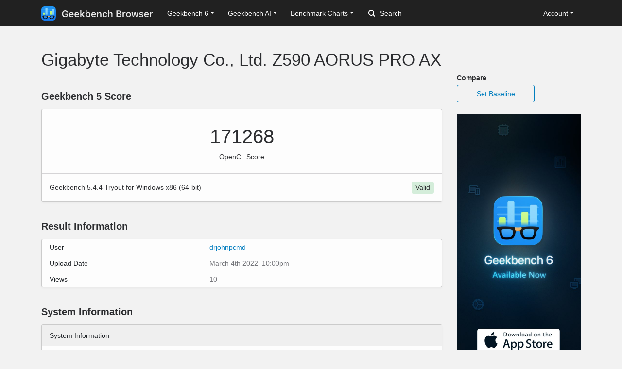

--- FILE ---
content_type: text/html; charset=utf-8
request_url: https://browser.geekbench.com/v5/compute/4367434
body_size: 5013
content:
<!DOCTYPE html>
<html lang='en'>
<head>
<meta charset='utf-8'>
<meta content='width=device-width, initial-scale=1, user-scalable=no' name='viewport'>
<meta content='yes' name='apple-mobile-web-app-capable'>
<meta name="csrf-param" content="authenticity_token" />
<meta name="csrf-token" content="perzT8lDkZWnZbepGAXWv2WsJ4IW5ZlyS6jYfgtZBDA+wKAey022eWAtyD/diABdFccqVi9J+tb+239EwVGNrQ==" />
<script src="/assets/application-e6396391cb5c72be649766457befbfe7760759c10978dacb2e5ddcf0606dd022.js"></script>
<link rel="stylesheet" media="screen" href="/assets/application-ce3ea1bfb5925fb8af577ffe399f3425aba1f3ab56b3706bb5ace3885b9ed723.css" />
<title>Gigabyte Technology Co., Ltd. Z590 AORUS PRO AX
 - Geekbench</title>
<meta name="description" content="Benchmark results for a Gigabyte Technology Co., Ltd. Z590 AORUS PRO AX with an Intel Core i9-11900K processor.
">
<script>
  (function(i,s,o,g,r,a,m){i['GoogleAnalyticsObject']=r;i[r]=i[r]||function(){
    (i[r].q=i[r].q||[]).push(arguments)},i[r].l=1*new Date();a=s.createElement(o),
    m=s.getElementsByTagName(o)[0];a.async=1;a.src=g;m.parentNode.insertBefore(a,m)
    })(window,document,'script','https://www.google-analytics.com/analytics.js','ga');
  
    ga('create', 'UA-83282280-2', 'auto');
    ga('send', 'pageview');
</script>
<!-- Google tag (gtag.js) -->
<script async src="https://www.googletagmanager.com/gtag/js?id=G-NP04Y57Z6W"></script>
<script>
  window.dataLayer = window.dataLayer || [];
  function gtag(){dataLayer.push(arguments);}
  gtag('js', new Date());

  gtag('config', 'G-NP04Y57Z6W');
</script>
<!-- Hotjar Tracking Code for Geekbench Browser -->
<script>
    (function(h,o,t,j,a,r){
        h.hj=h.hj||function(){(h.hj.q=h.hj.q||[]).push(arguments)};
        h._hjSettings={hjid:390387,hjsv:6};
        a=o.getElementsByTagName('head')[0];
        r=o.createElement('script');r.async=1;
        r.src=t+h._hjSettings.hjid+j+h._hjSettings.hjsv;
        a.appendChild(r);
    })(window,document,'https://static.hotjar.com/c/hotjar-','.js?sv=');
</script>
<link rel="icon" type="image/png" href="/assets/rosedale-favicon-87f1249ad68dcfa8fb13716412eb3769cd386c3249fd2bbb501085b01670b12a.png" />

<link rel="stylesheet" media="screen" href="/assets/geekbench5-116f250c4ba0c58a9aaaf61fdebcd28bd3225c60bc314aecec76f72b2bc6aac3.css" />
</head>
<body class='corktown'>
<nav class="navbar fixed-top navbar-expand-lg navbar-dark">
  <div class="container">
    <a class="navbar-brand" href="/">
      <img height="30" alt="Geekbench Browser" src="/assets/browser-dark-4d9f1af82043f60fd55f5385de9dedf44baec6247dac9f8e738de9eee84bf084.svg" />
    </a>
    <button class="navbar-toggler" type="button" data-toggle="collapse" data-target="#navbarSupportedContent">
      <span class="navbar-toggler-icon"></span>
    </button>
    <div class="collapse navbar-collapse" id="navbarSupportedContent">
      <ul class="navbar-nav mr-auto">
          <li class="nav-item dropdown">
            <a class="nav-link dropdown-toggle" href="#" id="navbarDropdownGeekbench6" role="button" data-toggle="dropdown" aria-haspopup="true" aria-expanded="false">Geekbench 6</a>
            <div class="dropdown-menu" aria-labelledby="navbarDropdownGeekbench6">
              <a class="dropdown-item" href="/v6/cpu/singlecore">Top Single-Core Results</a>
              <a class="dropdown-item" href="/v6/cpu/multicore">Top Multi-Core Results</a>
              <a class="dropdown-item" href="/v6/cpu">Recent CPU Results</a>
              <div class="dropdown-divider">
              </div>
              <a class="dropdown-item" href="/v6/compute">Recent GPU Results</a>
            </div>
          </li>
        <li class="nav-item dropdown">
          <a class="nav-link dropdown-toggle" href="#" id="navbarDropdownGeekbenchAI" role="button" data-toggle="dropdown" aria-haspopup="true" aria-expanded="false">Geekbench AI</a>
          <div class="dropdown-menu" aria-labelledby="navbarDropdownGeekbenchAI">
            <a class="dropdown-item" href="/ai/v1">Recent Results</a>
          </div>
        </li>
        <li class="nav-item dropdown">
          <a class="nav-link dropdown-toggle" href="#" id="navbarDropdownBenchmarkCharts" role="button" data-toggle="dropdown" aria-haspopup="true" aria-expanded="false">Benchmark Charts</a>
          <div class="dropdown-menu" aria-labelledby="navbarDropdownBenchmarkCharts">
            <a class="dropdown-item" href="/android-benchmarks">Android Benchmark Chart</a>
            <a class="dropdown-item" href="/ios-benchmarks">iOS Benchmark Chart</a>
            <a class="dropdown-item" href="/mac-benchmarks">Mac Benchmark Chart</a>
            <a class="dropdown-item" href="/processor-benchmarks">Processor Benchmark Chart</a>
            <div class="dropdown-divider"></div>
            <a class="dropdown-item" href="/ai-benchmarks">AI Benchmark Chart</a>
            <div class="dropdown-divider"></div>
            <a class="dropdown-item" href="/metal-benchmarks">Metal Benchmark Chart</a>
            <a class="dropdown-item" href="/opencl-benchmarks">OpenCL Benchmark Chart</a>
            <a class="dropdown-item" href="/vulkan-benchmarks">Vulkan Benchmark Chart</a>
          </div>
        </li>
        <form action="/search" class="form-inline my-2 my-lg-0">
          <input name="q" class="form-control mr-sm-2" type="search" placeholder="Search" aria-label="Search"> <svg class="search-icon" xmlns="http://www.w3.org/2000/svg" width="14" height="14" viewbox="0 0 14 14">
          <path d="M2 6a4 4 0 1 1 4 4 4.004 4.004 0 0 1-4-4m11.707 6.293l-2.822-2.822a6.019 6.019 0 1 0-1.414 1.414l2.822 2.822a1 1 0 0 0 1.414-1.414" fill="#FFFFFF"></path></svg>
        </form>
      </ul>
      <ul class="navbar-nav ml-auto right">
          <li class="nav-item dropdown">
            <a class="nav-link dropdown-toggle" href="#" id="navbarDropdownAccount" role="button" data-toggle="dropdown" aria-haspopup="true" aria-expanded="false">Account</a>
            <div class="dropdown-menu" aria-labelledby="navbarDropdownAccount">
              <a class="dropdown-item" href="/user/new">Sign Up</a>
              <a class="dropdown-item" href="/session/new">Log In</a>
            </div>
          </li>
      </ul>
    </div>
  </div>
</nav>

<div class='container' id='wrap'>
<div class='row'>
<div class='primary col-lg-9 order-lg-first'>
<div class='page-header'>
<h1>
Gigabyte Technology Co., Ltd. Z590 AORUS PRO AX
</h1>
</div>
<div class='heading'>
<h3>Geekbench 5 Score</h3>
</div>
<div class='table-wrapper compute'>
<div class='score-container'>
<div class='score'>171268</div>
<div class='note'>OpenCL Score</div>
</div>
<div class='platform-info'>
<div class='platform'>
Geekbench 5.4.4 Tryout for Windows x86 (64-bit)
</div>
<div class='validation-widget validation-success'>
Valid
</div>
</div>
</div>
<div class='heading'>
<h3>Result Information</h3>
</div>
<div class='table-wrapper'>
<table class='table system-table'>
<tbody>
<tr>
<td class='system-name'>User</td>
<td class='system-value'><a href="/user/drjohnpcmd">drjohnpcmd</a></td>
</tr>
<tr>
<td class='system-name'>Upload Date</td>
<td class='system-value timestamp-to-local-full'>Fri, 04 Mar 2022 22:00:24 +0000</td>
</tr>
<tr>
<td class='system-name'>Views</td>
<td class='system-value'>10</td>
</tr>
</tbody>
</table>
</div>
<div class='heading'>
<h3>System Information</h3>
</div>
<div class='table-wrapper'>
<table class='table system-table'>
<thead>
<tr class='tr-no-top-border'>
<th class='system-name' colspan='2'>System Information</th>
</tr>
</thead>
<tbody>
<tr>
<td class='system-name'>Operating System</td>
<td class='system-value'>Microsoft Windows 11 Pro (64-bit)</td>
</tr>
<tr>
<td class='system-name'>Model</td>
<td class='system-value'>Gigabyte Technology Co., Ltd. Z590 AORUS PRO AX</td>
</tr>

<tr>
<td class='system-name'>Motherboard</td>
<td class='system-value'>Gigabyte Technology Co., Ltd. Z590 AORUS PRO AX</td>
</tr>
<tr><td class="name">Power Plan</td><td class="value">High performance</td></tr>

</tbody>
</table>
<table class='table system-table'>
<thead>
<tr>
<th class='system-name' colspan='2'>CPU Information</th>
</tr>
</thead>
<tbody>
<tr>
<td class='system-name'>Name</td>
<td class='system-value'><a href="/processors/intel-core-i9-11900k">Intel Core i9-11900K</a></td>
</tr>
<tr>
<td class='system-name'>Topology</td>
<td class='system-value'>1 Processor, 8 Cores, 16 Threads</td>
</tr>
<tr>
<td class='system-name'>Base Frequency</td>
<td class='system-value'>3.50 GHz</td>
</tr>




<tr><td class="name">Maximum Frequency</td><td class="value">5100 MHz</td></tr>
<tr><td class="name">Package</td><td class="value">Socket 1200 LGA</td></tr>
<tr><td class="name">Codename</td><td class="value">Rocket Lake</td></tr>
<tr><td class="name">L1 Instruction Cache</td><td class="value">32.0 KB x 8</td></tr>
<tr><td class="name">L1 Data Cache</td><td class="value">48.0 KB x 8</td></tr>
<tr><td class="name">L2 Cache</td><td class="value">512 KB x 8</td></tr>
<tr><td class="name">L3 Cache</td><td class="value">16.0 MB x 1</td></tr>

</tbody>
</table>
<table class='table system-table'>
<thead>
<tr>
<th class='system-name' colspan='2'>Memory Information</th>
</tr>
<tr>
<td class='system-name'>Memory</td>
<td class='system-value'>64.00 GB DDR4 SDRAM 1600 MHz</td>
</tr>
<tr>
<td class='system-name'>Channels</td>
<td class='system-value'>2</td>
</tr>
</thead>
</table>
<table class='table system-table'>
<thead>
<tr>
<th class='name' colspan='2'>OpenCL Information</th>
</tr>
</thead>
<tbody>
<tr><td class="name">Platform Vendor</td><td class="value">Advanced Micro Devices, Inc.</td></tr>
<tr><td class="name">Platform Name</td><td class="value">AMD Accelerated Parallel Processing</td></tr>
<tr><td class="name">Device Vendor</td><td class="value">Advanced Micro Devices, Inc.</td></tr>
<tr><td class="name">Device Name</td><td class="value">gfx1030</td></tr>
<tr><td class="name">Board Name</td><td class="value">AMD Radeon RX 6800 XT</td></tr>
<tr><td class="name">Compute Units</td><td class="value">36</td></tr>
<tr><td class="name">Maximum Frequency</td><td class="value">2015 MHz</td></tr>
<tr><td class="name">Device Memory</td><td class="value">16.0 GB</td></tr>
</tbody>
</table>
</div>

<div class='heading'>
<h3>OpenCL Performance</h3>
</div>
<div class='table-wrapper'>
<table class='table benchmark-table'>
<thead>
<tr class='stacked-heading'>
<th class='name'>OpenCL Score</th>
<th class='score'>171268</th>
<th class='graph'></th>
</tr>
</thead>
<tbody>
<tr class='alt'>
<td class='name'>
Sobel
<br>
</td>
<td class='score'>
238550
<br>
<span class='description'>61.7 Gpixels/sec</span>
</td>
<td class='graph'>
<div class='benchmark-bar' style='width:21%'>
&nbsp;
</div>
</td>
</tr>
<tr class=''>
<td class='name'>
Canny
<br>
</td>
<td class='score'>
137997
<br>
<span class='description'>8.64 Gpixels/sec</span>
</td>
<td class='graph'>
<div class='benchmark-bar' style='width:12%'>
&nbsp;
</div>
</td>
</tr>
<tr class='alt'>
<td class='name'>
Stereo Matching
<br>
</td>
<td class='score'>
509772
<br>
<span class='description'>721.0 Gpixels/sec</span>
</td>
<td class='graph'>
<div class='benchmark-bar' style='width:45%'>
&nbsp;
</div>
</td>
</tr>
<tr class=''>
<td class='name'>
Histogram Equalization
<br>
</td>
<td class='score'>
98352
<br>
<span class='description'>17.4 Gpixels/sec</span>
</td>
<td class='graph'>
<div class='benchmark-bar' style='width:8%'>
&nbsp;
</div>
</td>
</tr>
<tr class='alt'>
<td class='name'>
Gaussian Blur
<br>
</td>
<td class='score'>
184668
<br>
<span class='description'>10.2 Gpixels/sec</span>
</td>
<td class='graph'>
<div class='benchmark-bar' style='width:16%'>
&nbsp;
</div>
</td>
</tr>
<tr class=''>
<td class='name'>
Depth of Field
<br>
</td>
<td class='score'>
394419
<br>
<span class='description'>4.57 Gpixels/sec</span>
</td>
<td class='graph'>
<div class='benchmark-bar' style='width:35%'>
&nbsp;
</div>
</td>
</tr>
<tr class='alt'>
<td class='name'>
Face Detection
<br>
</td>
<td class='score'>
31559
<br>
<span class='description'>243.0 images/sec</span>
</td>
<td class='graph'>
<div class='benchmark-bar' style='width:2%'>
&nbsp;
</div>
</td>
</tr>
<tr class=''>
<td class='name'>
Horizon Detection
<br>
</td>
<td class='score'>
186432
<br>
<span class='description'>4.60 Gpixels/sec</span>
</td>
<td class='graph'>
<div class='benchmark-bar' style='width:16%'>
&nbsp;
</div>
</td>
</tr>
<tr class='alt'>
<td class='name'>
Feature Matching
<br>
</td>
<td class='score'>
47319
<br>
<span class='description'>978.8 Mpixels/sec</span>
</td>
<td class='graph'>
<div class='benchmark-bar' style='width:4%'>
&nbsp;
</div>
</td>
</tr>
<tr class=''>
<td class='name'>
Particle Physics
<br>
</td>
<td class='score'>
1116113
<br>
<span class='description'>29728.6 FPS</span>
</td>
<td class='graph'>
<div class='benchmark-bar' style='width:100%'>
&nbsp;
</div>
</td>
</tr>
<tr class='alt'>
<td class='name'>
SFFT
<br>
</td>
<td class='score'>
99563
<br>
<span class='description'>1.37 Tflops</span>
</td>
<td class='graph'>
<div class='benchmark-bar' style='width:8%'>
&nbsp;
</div>
</td>
</tr>
</tbody>
</table>
</div>
<script>
  var visit_url = "/visit/log.js?c=v5_compute&amp;r=4367434";
  if (document.referrer != null && document.referrer != "") {
    visit_url += "&amp;f=" + encodeURIComponent(document.referrer);
  }
  document.write(unescape("%3Cscript src='" + visit_url + "' type='text/javascript'%3E%3C/script%3E"));
</script>


</div>
<div class='secondary clearfix col-lg-3'>
<p>
<strong>
Compare
</strong>
</p>
<a class="secondary-button secondary-button-one" href="/v5/compute/baseline/4367434">Set Baseline</a>
<a href="https://www.geekbench.com?utm_source=browser&utm_medium=banner&utm_campaign=rosedale">
<img style="width: 255px;" src="https://browser.geekbench.com/assets/ads/rosedale-255x600@2x-e3a672ca7f22dce2233c859bb4ea4541a878feb2a73fb8803a8b217a24bf1eca.jpg" alt="Geekbench 6 now available" />
</a>



</div>
</div>
</div>
<footer class='footer'>
<div class='container'>
<div class='row'>
<div class='col-6 col-sm-6 col-md-3 col-lg-2'>
<h6>Products</h6>
<ul>
<li>
<a href='https://www.geekbench.com/'>Geekbench 6</a>
</li>
<li>
<a href='https://www.geekbench.com/ai/'>Geekbench AI</a>
</li>
<li>
<a href='https://www.voodoopad.com/'>VoodooPad</a>
</li>
</ul>
</div>
<div class='col-6 col-sm-6 col-md-3 col-lg-2'>
<h6>Support</h6>
<ul>
<li>
<a href='http://support.primatelabs.com/kb'>Knowledge Base</a>
</li>
<li>
<a href='https://store.primatelabs.com/store/lost_license/'>Lost License</a>
</li>
<li>
<a href='https://www.primatelabs.com/contact/'>Contact</a>
</li>
<li>
<a href='https://www.primatelabs.com/legal/privacy.html'>Privacy Policy</a>
</li>
<li>
<a href='https://www.primatelabs.com/legal/terms-of-use.html'>Terms of Use</a>
</li>
</ul>
</div>
<div class='col-6 col-sm-6 col-md-3 col-lg-2'>
<h6>News &amp; Social</h6>
<ul>
<li>
<a href='http://www.primatelabs.com/blog/'>Blog</a>
</li>
<li>
<a href='https://mastodon.social/@geekbench'>Mastodon</a>
</li>
<li>
<a href='https://discord.gg/KCQ7tWh'>Discord</a>
</li>
<li>
<a href='https://www.instagram.com/primatelabs/'>Instagram</a>
</li>
<li>
<a href='https://www.youtube.com/channel/UCAr1oShRa70bzaEYwvyLWig/feed'>YouTube</a>
</li>
</ul>
</div>
<div class='col-6 col-sm-6 col-md-3 col-lg-2'>
<h6>Company</h6>
<ul>
<li>
<a href='https://www.primatelabs.com/contact/'>Corporate</a>
</li>
<li>
<a href='https://www.primatelabs.com/careers/'>Careers</a>
</li>
<li>
<a href='https://www.primatelabs.com/contact/'>Media</a>
</li>
</ul>
</div>
<div class='col-12 col-lg-4 order-lg-first'>
<p class='small'>
<a href='https://www.primatelabs.com'>
<img height="30" alt="Geekbench" src="/assets/geekbench-dark-db84d4a4c0d8883b5973004996df2e8601412332bbd0767bd35729010db4ebd3.svg" />
</a>
</p>
<p>
Copyright © 2004-2026 Primate Labs Inc.
</p>
</div>
</div>
<div class='row row-centered'>
<div class='copyright col-12'></div>
</div>
</div>
</footer>

</body>
</html>
